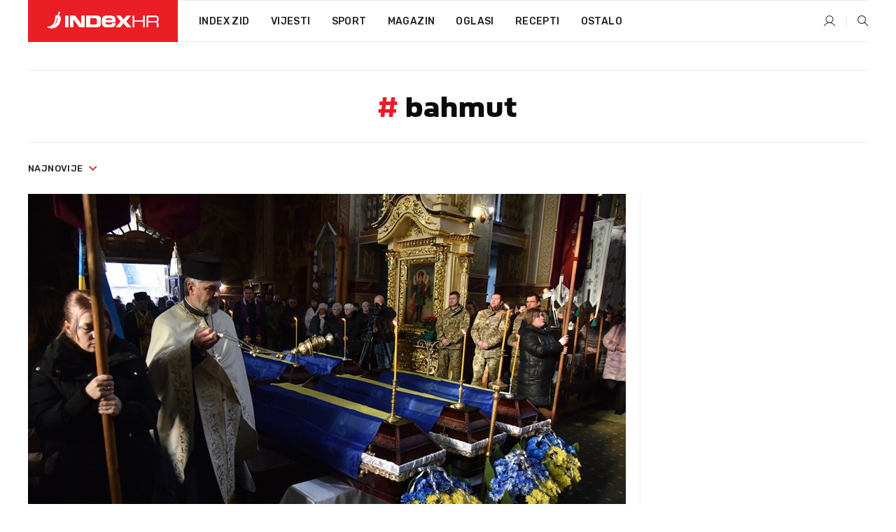

--- FILE ---
content_type: text/html; charset=utf-8
request_url: https://dev2.index.hr/tag/1112037/bahmut.aspx
body_size: 16105
content:


<!DOCTYPE html>
<html lang="hr">
<head>
    <!--detect slow internet connection-->
<script type="text/javascript">
    var IS_SLOW_INTERNET = false;
    var SLOW_INTERNET_THRESHOLD = 5000;//ms
    var slowLoadTimeout = window.setTimeout(function () {
        IS_SLOW_INTERNET = true;
    }, SLOW_INTERNET_THRESHOLD);

    window.addEventListener('load', function () {
        window.clearTimeout(slowLoadTimeout);
    }, false);
</script>

    <meta charset="utf-8" />
    <meta name="viewport" content="width=device-width,height=device-height, initial-scale=1.0">
    <title> bahmut - Najnovije i najčitanije vijesti - Index.hr</title>
    <!--todo: remove on production-->
    <meta name="description" content="">
    <meta property="fb:app_id" content="216060115209819">
    <meta name="robots" content="max-image-preview:large">
    <meta name="referrer" content="no-referrer-when-downgrade">

    <link rel="preload" href="//micro.rubiconproject.com/prebid/dynamic/26072.js" as="script" />
    <link rel="preload" href="https://pagead2.googlesyndication.com/tag/js/gpt.js" as="script" />

     <!--adblock detection-->
<script src="/Scripts/adblockDetect/ads.js"></script>
    

<script>
    window.constants = window.constants || {};
    window.constants.statsServiceHost = 'https://stats.index.hr';
    window.constants.socketsHost = 'https://dev-sockets.index.hr';
    window.constants.chatHost = 'https://dev3.index.hr';
    window.constants.interactiveHost = 'https://dev1.index.hr';
    window.constants.ssoAuthority = 'https://dev-sso.index.hr/';
</script>

    <link rel='preconnect' href='https://fonts.googleapis.com' crossorigin>
    <link href="https://fonts.googleapis.com/css2?family=Roboto+Slab:wght@400;500;700;800&family=Roboto:wght@300;400;500;700;900&family=Rubik:wght@300;400;500;600;700&family=EB+Garamond:wght@600;700;800" rel="preload" as="style">
    <link href="https://fonts.googleapis.com/css2?family=Roboto+Slab:wght@400;500;700;800&family=Roboto:wght@300;400;500;700;900&family=Rubik:wght@300;400;500;600;700&family=EB+Garamond:wght@600;700;800" rel="stylesheet">

    

        <link href="/Content/desktop-bundle.min.css?v=c452c297-9cd2-4b01-934a-ee182be7fcd4" rel="preload" as="style" />
        <link href="/Content/desktop-bundle.min.css?v=c452c297-9cd2-4b01-934a-ee182be7fcd4" rel="stylesheet" />

    <link href="/Scripts/desktop-bundle.min.js?v=c452c297-9cd2-4b01-934a-ee182be7fcd4" rel="preload" as="script" />
    <script src="/Scripts/desktop-bundle.min.js?v=c452c297-9cd2-4b01-934a-ee182be7fcd4"></script>

        <!--recover ads, if adblock detected-->
<!--adpushup recovery-->
<script data-cfasync="false" type="text/javascript">
    if (!accountService.UserHasPremium()) {
        (function (w, d) { var s = d.createElement('script'); s.src = '//delivery.adrecover.com/41144/adRecover.js'; s.type = 'text/javascript'; s.async = true; (d.getElementsByTagName('head')[0] || d.getElementsByTagName('body')[0]).appendChild(s); })(window, document);
    }
</script>


    <script>
        if (accountService.UserHasPremium()) {
            const style = document.createElement('style');
            style.textContent = `
                .js-slot-container,
                .js-slot-loader,
                .reserve-height {
                    display: none !important;
                }
            `;
            document.head.appendChild(style);
        }
    </script>

    
<script>
    !function (e, o, n, i) { if (!e) { e = e || {}, window.permutive = e, e.q = []; var t = function () { return ([1e7] + -1e3 + -4e3 + -8e3 + -1e11).replace(/[018]/g, function (e) { return (e ^ (window.crypto || window.msCrypto).getRandomValues(new Uint8Array(1))[0] & 15 >> e / 4).toString(16) }) }; e.config = i || {}, e.config.apiKey = o, e.config.workspaceId = n, e.config.environment = e.config.environment || "production", (window.crypto || window.msCrypto) && (e.config.viewId = t()); for (var g = ["addon", "identify", "track", "trigger", "query", "segment", "segments", "ready", "on", "once", "user", "consent"], r = 0; r < g.length; r++) { var w = g[r]; e[w] = function (o) { return function () { var n = Array.prototype.slice.call(arguments, 0); e.q.push({ functionName: o, arguments: n }) } }(w) } } }(window.permutive, "cd150efe-ff8f-4596-bfca-1c8765fae796", "b4d7f9ad-9746-4daa-b552-8205ef41f49d", { "consentRequired": true });
    window.googletag = window.googletag || {}, window.googletag.cmd = window.googletag.cmd || [], window.googletag.cmd.push(function () { if (0 === window.googletag.pubads().getTargeting("permutive").length) { var e = window.localStorage.getItem("_pdfps"); window.googletag.pubads().setTargeting("permutive", e ? JSON.parse(e) : []); var o = window.localStorage.getItem("permutive-id"); o && (window.googletag.pubads().setTargeting("puid", o), window.googletag.pubads().setTargeting("ptime", Date.now().toString())), window.permutive.config.viewId && window.googletag.pubads().setTargeting("prmtvvid", window.permutive.config.viewId), window.permutive.config.workspaceId && window.googletag.pubads().setTargeting("prmtvwid", window.permutive.config.workspaceId) } });
    
</script>
<script async src="https://b4d7f9ad-9746-4daa-b552-8205ef41f49d.edge.permutive.app/b4d7f9ad-9746-4daa-b552-8205ef41f49d-web.js"></script>


    

<script type="text/javascript" src="https://dev1.index.hr/js/embed/interactive.min.js"></script>
<script>
    var $inin = $inin || {};

    $inin.config = {
        log: false,
        enabled: false
    }

    var $ininque = $ininque || [];

    var userPPID = accountService.GetUserPPID();

    if (userPPID){
        $inin.setClientUserId(userPPID);
    }

    $inin.enable();
</script>

    <!-- Global site tag (gtag.js) - Google Analytics -->
<script type="didomi/javascript" async src="https://www.googletagmanager.com/gtag/js?id=G-5ZTNWH8GVX"></script>
<script>
    window.dataLayer = window.dataLayer || [];
    function gtag() { dataLayer.push(arguments); }
    gtag('js', new Date());

    gtag('config', 'G-5ZTNWH8GVX');
</script>

        <script src="https://freshatl.azurewebsites.net/js/fresh-atl.js" async></script>

    <script>
        var googletag = googletag || {};
        googletag.cmd = googletag.cmd || [];
    </script>

    

    

<script type="text/javascript">
    window.gdprAppliesGlobally = true; (function () {
        function a(e) {
            if (!window.frames[e]) {
                if (document.body && document.body.firstChild) { var t = document.body; var n = document.createElement("iframe"); n.style.display = "none"; n.name = e; n.title = e; t.insertBefore(n, t.firstChild) }
                else { setTimeout(function () { a(e) }, 5) }
            }
        } function e(n, r, o, c, s) {
            function e(e, t, n, a) { if (typeof n !== "function") { return } if (!window[r]) { window[r] = [] } var i = false; if (s) { i = s(e, t, n) } if (!i) { window[r].push({ command: e, parameter: t, callback: n, version: a }) } } e.stub = true; function t(a) {
                if (!window[n] || window[n].stub !== true) { return } if (!a.data) { return }
                var i = typeof a.data === "string"; var e; try { e = i ? JSON.parse(a.data) : a.data } catch (t) { return } if (e[o]) { var r = e[o]; window[n](r.command, r.parameter, function (e, t) { var n = {}; n[c] = { returnValue: e, success: t, callId: r.callId }; a.source.postMessage(i ? JSON.stringify(n) : n, "*") }, r.version) }
            }
            if (typeof window[n] !== "function") { window[n] = e; if (window.addEventListener) { window.addEventListener("message", t, false) } else { window.attachEvent("onmessage", t) } }
        } e("__tcfapi", "__tcfapiBuffer", "__tcfapiCall", "__tcfapiReturn"); a("__tcfapiLocator"); (function (e) {
            var t = document.createElement("script"); t.id = "spcloader"; t.type = "text/javascript"; t.async = true; t.src = "https://sdk.privacy-center.org/" + e + "/loader.js?target=" + document.location.hostname; t.charset = "utf-8"; var n = document.getElementsByTagName("script")[0]; n.parentNode.insertBefore(t, n)
        })("02757520-ed8b-4c54-8bfd-4a5f5548de98")
    })();</script>


<!--didomi-->
<!--end-->


    <script>
        googletag.cmd.push(function() {
                
    googletag.pubads().disableInitialLoad();
    googletag.pubads().setTargeting('rubrika', 'ostalo');
;
        });
    </script>

    
<script>
    var mainIndexDomainPath = "https://www.index.hr" + window.location.pathname;

    googletag.cmd.push(function () {
        googletag.pubads().disableInitialLoad();
        googletag.pubads().enableSingleRequest();
        googletag.pubads().collapseEmptyDivs(true);
        googletag.pubads().setTargeting('projekt', 'index');
        googletag.pubads().setTargeting('referer', '');
        googletag.pubads().setTargeting('hostname', 'dev2.index.hr');
        googletag.pubads().setTargeting('ar_1', 'false');
        googletag.pubads().setTargeting('ab_test', '');
        googletag.pubads().setTargeting('prebid', 'demand manager');

        if ('cookieDeprecationLabel' in navigator) {
            navigator.cookieDeprecationLabel.getValue().then((label) => {
                googletag.pubads().setTargeting('TPC', label);
            });
        }
        else {
            googletag.pubads().setTargeting('TPC', 'none');
        }

    });

    googleTagService.AddSlotRenderEndedListener();
</script>
    <script type='text/javascript' src='//static.criteo.net/js/ld/publishertag.js'></script>

    <meta property="og:title" content=" bahmut - Najnovije i naj&#x10D;itanije vijesti" />
    <meta property="og:description" content="" />
    <meta property="og:image" content="/Content/img/main-image.png" />
    <meta property="og:image:width" content="1200" />
    <meta property="og:image:height" content="630" />

    <meta name="twitter:card" content="summary_large_image">
    <meta name="twitter:site" content="@indexhr">
    <meta name="twitter:title" content=" bahmut - Najnovije i naj&#x10D;itanije vijesti">
    <meta name="twitter:description" content="">
    <meta name="twitter:image" content="/Content/img/main-image.png">

    <script type="application/ld&#x2B;json">
        {"@context":"https://schema.org","@type":"WebSite","name":"Index.hr","potentialAction":{"@type":"SearchAction","target":"https://www.index.hr/trazi.aspx?upit={search_term_string}","query-input":"required name=search_term_string"},"url":"https://www.index.hr/"}
    </script>
    <script type="application/ld&#x2B;json">
        {"@context":"https://schema.org","@type":"Organization","name":"Index.hr","sameAs":["https://www.facebook.com/index.hr/","https://twitter.com/indexhr","https://www.youtube.com/channel/UCUp6H4ko32XqnV_6MOPunBA"],"url":"https://www.index.hr/","logo":{"@type":"ImageObject","url":"https://www.index.hr/Content/img/logo/index_logo_112x112.png"}}
    </script>

    <!-- Meta Pixel Code -->
<script>
    !function (f, b, e, v, n, t, s) {
        if (f.fbq) return; n = f.fbq = function () {
            n.callMethod ?
                n.callMethod.apply(n, arguments) : n.queue.push(arguments)
        };
        if (!f._fbq) f._fbq = n; n.push = n; n.loaded = !0; n.version = '2.0';
        n.queue = []; t = b.createElement(e); t.async = !0;
        t.src = v; s = b.getElementsByTagName(e)[0];
        s.parentNode.insertBefore(t, s)
    }(window, document, 'script',
        'https://connect.facebook.net/en_US/fbevents.js');
    fbq('init', '1418122964915670');
    fbq('track', 'PageView');
</script>
<noscript>
    <img height="1" width="1" style="display:none"
         src="https://www.facebook.com/tr?id=1418122964915670&ev=PageView&noscript=1" />
</noscript>
<!-- End Meta Pixel Code -->


    <script src="https://apetite.index.hr/bundles/apetite.js"></script>
    <script>
        var apetite = new AnalyticsPetite({ host: 'https://apetite.index.hr' });
        
        apetite.collect();
    </script>

    
    <link rel="canonical" href="https://dev2.index.hr/tag/1112037/bahmut.aspx">
    <link rel="alternate" href="https://dev2.index.hr/mobile/tag/1112037/bahmut.aspx">

    <script type="application/ld&#x2B;json">
        {"@context":"https://schema.org","@type":"WebPage","name":" bahmut - Najnovije i najčitanije vijesti","url":"https://www.index.hr/","publisher":{"@type":"Organization","name":"Index.hr","sameAs":["https://www.facebook.com/index.hr/","https://twitter.com/indexhr","https://www.youtube.com/channel/UCUp6H4ko32XqnV_6MOPunBA"],"url":"https://www.index.hr/","logo":{"@type":"ImageObject","url":"https://www.index.hr/Content/img/logo/index_logo_112x112.png"}}}
    </script>
    <script type="application/ld&#x2B;json">
        {"@context":"https://schema.org","@type":"ItemList","description":" bahmut","url":"https://www.index.hr/tag/1112037/bahmut.aspx","itemListElement":[{"@type":"ListItem","name":"Ratni reporter: U Pokrovsku sam shvatio da je ovo potpuno drugi rat","image":"https://ip.index.hr/remote/bucket.index.hr/b/index/7565af96-ddf4-43f1-ac74-3dbcf37469b5.jpg","url":"https://www.index.hr/vijesti/clanak/ratni-reporter-u-pokrovsku-sam-shvatio-da-je-ovo-potpuno-drugi-rat/2729776.aspx","position":1},{"@type":"ListItem","name":"Svađa generala dovela je do poraza od kojeg se Ukrajina nikad neće oporaviti","image":"https://ip.index.hr/remote/bucket.index.hr/b/index/d56a5452-aa88-4015-9c96-bbdc4274d68c.jpg","url":"https://www.index.hr/vijesti/clanak/svadja-generala-dovela-je-do-poraza-od-kojeg-se-ukrajina-nikad-nece-oporaviti/2661866.aspx","position":2},{"@type":"ListItem","name":"Rusi su prije više od godinu dana osvojili Bahmut. Pogledajte kako sada izgleda","image":"https://ip.index.hr/remote/bucket.index.hr/b/index/9adea98b-7e41-433e-81ba-71b07ba668da.jpg","url":"https://www.index.hr/vijesti/clanak/rusi-su-prije-vise-od-godinu-dana-osvojili-bahmut-pogledajte-kako-sada-izgleda/2581443.aspx","position":3},{"@type":"ListItem","name":"VIDEO Ukrajinci: Zarobili smo zapovjednika ruskog dobrovoljačkog bataljuna","image":"https://ip.index.hr/remote/bucket.index.hr/b/index/81433612-453b-4320-a1c1-779d086b43ff.jpg","url":"https://www.index.hr/vijesti/clanak/video-ukrajinci-zarobili-smo-zapovjednika-ruskog-dobrovoljackog-bataljuna/2502541.aspx","position":4},{"@type":"ListItem","name":"AP objavio potresnu reportažu o brigadi koja ratuje kod Bahmuta: \"Prošao sam pakao\"","image":"https://ip.index.hr/remote/bucket.index.hr/b/index/ce907290-60e0-4b6f-9235-5bfbc2ab163c.jpg","url":"https://www.index.hr/vijesti/clanak/ap-objavio-potresnu-reportazu-o-brigadi-koja-ratuje-kod-bahmuta-prosao-sam-pakao/2497270.aspx","position":5},{"@type":"ListItem","name":"Ubijen zapovjednik ruske elitne brigade? Igrao je ključnu ulogu u opsadi Mariupolja","image":"https://ip.index.hr/remote/bucket.index.hr/b/index/43126f00-b265-406d-a2fa-a3ea863e7146.png","url":"https://www.index.hr/vijesti/clanak/ubijen-zapovjednik-ruske-elitne-brigade-igrao-je-kljucnu-ulogu-u-opsadi-mariupolja/2496403.aspx","position":6},{"@type":"ListItem","name":"Zovu ih Duhovima Bahmuta: \"Sam sam ubio 76 Rusa\"","image":"https://ip.index.hr/remote/bucket.index.hr/b/index/e499531f-8872-4678-98f8-031e30e4853c.jpg","url":"https://www.index.hr/vijesti/clanak/zovu-ih-duhovima-bahmuta-sam-sam-ubio-76-rusa/2483863.aspx","position":7},{"@type":"ListItem","name":"Ruskinja: Tijelo mog sina su ostavili na bojišnici da ne bi morali platiti odštetu","image":"https://ip.index.hr/remote/bucket.index.hr/b/index/33e7e8e1-9003-4c7f-acef-7ce6b5cd0341.jpg","url":"https://www.index.hr/vijesti/clanak/ruskinja-tijelo-mog-sina-su-ostavili-na-bojisnici-da-ne-bi-morali-platiti-odstetu/2482822.aspx","position":8},{"@type":"ListItem","name":"Prvo je obranio Kijev, a onda potjerao Ruse iz Harkiva. Ovo je mozak protuofenzive","image":"https://ip.index.hr/remote/bucket.index.hr/b/index/c25af7c3-c6b5-4038-956f-538df8e745ce.jpg","url":"https://www.index.hr/vijesti/clanak/prvo-je-obranio-kijev-a-onda-potjerao-ruse-iz-harkiva-ovo-je-mozak-protuofenzive/2480381.aspx","position":9},{"@type":"ListItem","name":"Ukrajinci su se nadali kilometarskom proboju, a sada slave svaki osvojeni metar","image":"https://ip.index.hr/remote/bucket.index.hr/b/index/1e8d5349-5bbd-4e87-83d7-d905a163a8c1.jpg","url":"https://www.index.hr/vijesti/clanak/ukrajinci-su-se-nadali-kilometarskom-proboju-a-sada-slave-svaki-osvojeni-metar/2479862.aspx","position":10},{"@type":"ListItem","name":"Irac koji se borio u Ukrajini: To je klanje. Mrtvi ljudi su posvuda","image":"https://ip.index.hr/remote/bucket.index.hr/b/index/4caa0188-196c-41f0-9b29-8fee3b00f1ba.jpg","url":"https://www.index.hr/vijesti/clanak/irac-koji-se-borio-u-ukrajini-to-je-klanje-mrtvi-ljudi-su-posvuda/2479130.aspx","position":11},{"@type":"ListItem","name":"Ukrajina: Rusi su upali u zamku u Bahmutu","image":"https://ip.index.hr/remote/bucket.index.hr/b/index/6bbf4c88-5f02-4c62-a42a-e8d78b7b71a4.jpg","url":"https://www.index.hr/vijesti/clanak/ukrajina-rusi-su-upali-u-zamku-u-bahmutu/2478494.aspx","position":12}]}
    </script>

</head>
<body>
    <script>
    window.fbAsyncInit = function () {
        FB.init({
            appId: '216060115209819',
            xfbml: true,
            version: 'v19.0'
        });
    };
</script>
<script async defer crossorigin="anonymous" src="https://connect.facebook.net/hr_HR/sdk.js"></script>
    <!--OpenX-->
<iframe src="//u.openx.net/w/1.0/pd?ph=&cb=d5c62eb5-e1ce-447f-8a89-3f0914e21649&gdpr=1&gdpr_consent=2" style="display:none;width:0;height:0;border:0; border:none;"></iframe>

        




    <div class="main-container no-padding main-content-bg">


<div class="google-billboard-top">
    <!-- /21703950087/DB1 -->
    <div id='DB1' class="js-slot-container" data-css-class="google-box margin-bottom-40">
        <script>
            googletag.cmd.push(function () {
                googletag.defineSlot('/21703950087/DB1', [[970, 250], [970, 500], [970, 90], [728, 90], [800, 250], [1, 1]], 'DB1').addService(googletag.pubads());

                googletag.display('DB1');
            });
        </script>
    </div>
</div>
    </div>

    


<header class="main-menu-container">
    <div class="float-menu no-height" style="" menu-fix-top>
        <div class="main-container no-height clearfix">
            <div class="main-menu no-height">
                    <h1 class="js-logo logo main-gradient-bg">
                        <img class="main" src="/Content/img/logo/index_main.svg" alt="index.hr" />
                        <img class="small" src="/Content/img/logo/paprika_logo.svg" alt="index.hr" />
                        <a class="homepage-link" href="/" title="index.hr"> </a>
                    </h1>
                <nav class="menu-holder clearfix" aria-label="Glavna navigacija">
                    <ul>
                        <li>
                            <a class="main-text-hover no-drop" href="/zid"> Index Zid</a>
                        </li>

                        <li>
                            <a class="vijesti-text-hover" href="/vijesti">
                                Vijesti
                            </a>
                        </li>
                        <li>
                            <a class="sport-text-hover" href="/sport">
                                Sport
                            </a>
                        </li>
                        <li class="menu-drop">
                            <span class="expandable magazin-text-hover">Magazin</span>
                            <ul class="dropdown-content display-none">
                                <li class="magazin-bg-hover">
                                    <a href="/magazin">
                                        Magazin
                                    </a>
                                </li>
                                <li class="shopping-bg-gradient-hover">
                                    <a href="/shopping">
                                        Shopping
                                    </a>
                                </li>
                                <li class="ljubimci-bg-hover">
                                    <a href="/ljubimci">
                                        Ljubimci
                                    </a>
                                </li>
                                <li class="food-bg-hover">
                                    <a href="/food">
                                        Food
                                    </a>
                                </li>
                                <li class="mame-bg-hover">
                                    <a href="/mame">
                                        Mame
                                    </a>
                                </li>
                                <li class="auto-bg-gradient-hover">
                                    <a href="/auto">
                                        Auto
                                    </a>
                                </li>
                                <li class="fit-bg-hover">
                                    <a href="/fit">
                                        Fit
                                    </a>
                                </li>
                                <li class="chill-bg-hover">
                                    <a href="/chill">
                                        Chill
                                    </a>
                                </li>
                                <li class="horoskop-bg-hover">
                                    <a href="/horoskop">
                                        Horoskop
                                    </a>
                                </li>
                            </ul>
                        </li>
                        <li>
                            <a class="oglasi-text-hover" href="https://www.index.hr/oglasi">
                                Oglasi
                            </a>
                        </li>
                        <li>
                            <a class="recepti-text-hover" href="https://recepti.index.hr">
                                Recepti
                            </a>
                        </li>
                        <li class="menu-drop">
                            <span class="expandable">Ostalo</span>
                            <ul class="dropdown-content ostalo display-none">
                                <li class="main-bg-hover">
                                    <a href="https://jobs.index.hr/">
                                        Zaposli se na Indexu
                                    </a>
                                </li>
                                <li class="lajkhr-bg-hover">
                                    <a href="https://www.index.hr/lajk/">
                                        Lajk.hr
                                    </a>
                                </li>
                                <li class="vjezbe-bg-hover">
                                    <a href="https://vjezbe.index.hr">
                                        Vježbe
                                    </a>
                                </li>
                                <li class="main-bg-hover">
                                    <a href="/info/tecaj">
                                        Tečaj
                                    </a>
                                </li>
                                <li class="main-bg-hover">
                                    <a href="/info/tv">
                                        TV program
                                    </a>
                                </li>
                                <li class="main-bg-hover">
                                    <a href="/info/kino">
                                        Kino
                                    </a>
                                </li>
                                <li class="main-bg-hover">
                                    <a href="/info/vrijeme">
                                        Vrijeme
                                    </a>
                                </li>
                                <li class="kalendar-bg-hover">
                                    <a href="/kalendar">
                                        Kalendar
                                    </a>
                                </li>
                            </ul>
                        </li>
                    </ul>
                    <ul class="right-part">
                        <li id="login-menu" class="menu-drop">
                            


<div id="menu-login"
     v-scope
     v-cloak
     @mounted="onLoad">
    <div v-if="userInfo !== null && userInfo.IsLoggedIn === true">
        <div class="user-menu expandable no-padding">
            <div v-if="userInfo.ProfileImage === null" class="initials-holder separator center-aligner">
                <div class="initials center-aligner">
                    {{userInfo.Initials}}
                </div>
                <div class="user-firstname">
                    {{userInfo.FirstName}}
                </div>
            </div>

            <div v-if="userInfo.ProfileImage !== null" class="avatar separator center-aligner">
                <img :src="'https://ip.index.hr/remote/bucket.index.hr/b/index/' + userInfo.ProfileImage + '?width=20&height=20&mode=crop'" />
                <div class="user-firstname">
                    {{userInfo.FirstName}}
                </div>
            </div>
        </div>
        <ul class="dropdown-content display-none">
            <li class="main-bg-hover">
                <a href="/profil">Moj profil</a>
            </li>
            <li class="main-bg-hover">
                <a :href="'https://dev-sso.index.hr/' + 'account/dashboard?redirect_hint=' + 'https%3A%2F%2Fdev2.index.hr%2Ftag%2F1112037%2Fbahmut.aspx'">Upravljanje računom</a>
            </li>
            <li class="main-bg-hover">
                <a @click="logout">Odjavite se</a>
            </li>
        </ul>
    </div>

    <div v-if="userInfo === null || userInfo.IsLoggedIn === false" @click="login" class="user-menu no-padding">
        <div class="login-btn separator">
            <i class="index-user-alt"></i>
        </div>
    </div>
</div>

<script>
    PetiteVue.createApp({
        userInfo: {},
        onLoad() {
            var self = this;

            var userInfoCookie = accountService.GetUserInfo();

            var userHasPremium = accountService.UserHasPremium();
            googleEventService.CreateCustomEventGA4("user_data", "has_premium", userHasPremium);

            if (userInfoCookie != null) {
                if (userInfoCookie.HasPremium === undefined) {
                    accountService.DeleteMetaCookie();

                    accountService.CreateMetaCookie()
                    .then(function (response) {
                        self.userInfo = accountService.GetUserInfo();
                    });
                }
                else if (userInfoCookie.IsLoggedIn === true) {
                    userApiService.getPremiumStatus()
                    .then(function (response) {
                        if (response.data.HasPremium != userInfoCookie.HasPremium) {
                            accountService.DeleteMetaCookie();

                            accountService.CreateMetaCookie()
                            .then(function (response) {
                                self.userInfo = accountService.GetUserInfo();
                            });
                        }
                    });
                }
                else {
                    self.userInfo = accountService.GetUserInfo();
                }
            }
            else {
                accountService.CreateMetaCookie()
                .then(function (response) {
                    self.userInfo = accountService.GetUserInfo();
                });
            }
        },
        login() {
            globalDirectives.ShowLoginPopup()
        },
        logout() {
            accountService.Logout('/profil/odjava')
        }
    }).mount("#menu-login");
</script>

                        </li>
                        <li>
                            <a href="/trazi.aspx" class="menu-icon btn-open-search"><i class="index-magnifier"></i></a>
                        </li>
                    </ul>
                </nav>
            </div>
        </div>
    </div>

</header>


        <div class="dfp-left-column">
            

<!-- /21703950087/D_sky_L -->
<div id='D_sky_L' class="js-slot-container" data-css-class="google-box">
    <script>
        googletag.cmd.push(function () {
            googletag.defineSlot('/21703950087/D_sky_L', [[300, 600], [160, 600]], 'D_sky_L').addService(googletag.pubads());
            googletag.display('D_sky_L');
        });
    </script>
</div>
        </div>

    <main>
        





    


<div class="js-slot-container" data-has-close-btn="true">
    <div class="js-slot-close-btn dfp-close-btn dfp-close-btn-fixed display-none">
        <div class="close-btn-creative">
            <i class="index-close"></i>
        </div>
    </div>

    <!-- /21703950087/D_sticky -->
    <div id='D_sticky' class="js-slot-holder" data-css-class="google-box bottom-sticky">
        <script>
            googletag.cmd.push(function () {
                googletag.defineSlot('/21703950087/D_sticky_all', [[1200, 150], [728, 90], [970, 250], [970, 90], [1, 1]], 'D_sticky').addService(googletag.pubads());

                googletag.display('D_sticky');
            });
        </script>
    </div>
</div>



<div class="tag-container">
    <div class="tag-holder main-container main-content-bg">
        

<div class="tag-description">

    <h2><span class="main-text">#</span> bahmut</h2>
</div>

        <div class="drop-down-filter">
            <div class="timeline btn-group">
                <a href="#" class="dropdown-toggle" data-toggle="dropdown" aria-haspopup="true" aria-expanded="false">
                    najnovije <i class="index-arrow-down main-text"></i>
                </a>
                <ul class="dropdown-menu">
                    <li class="main-bg-hover" data-orderby="latest">najnovije</li>
                    <li class="main-bg-hover" data-orderby="most_read">najčitanije</li>
                </ul>
            </div>
        </div>
        <div class="flex">
            <div class="left-part">
                <div class="articles-container">
                    

    <div class="first-news-holder vertical">
        <a class="vijesti-text-hover scale-img-hover" href="/vijesti/clanak/video-pokopani-ukrajinski-vojnici-ne-zna-se-tko-su/2741334.aspx">
            <div class="img-holder">
                <img class="main-img" src="https://ip.index.hr/remote/bucket.index.hr/b/index/26f8ca11-4417-43fe-b4be-334d6c0442ae.jpg?width=854&height=443&mode=crop&anchor=topcenter&scale=both" alt="VIDEO Pokopani ukrajinski vojnici, ne zna se tko su" />
            </div>
            <div class="content-holder">
                <h2 class="title"><span class='title-parsed-text'>VIDEO</span>  Pokopani ukrajinski vojnici, ne zna se tko su</h2>
                <p class="summary">U ZAPADNOUKRAJINSKOM gradu Ivano-Frankivsku, blizu Lavova, danas je odr&#x17E;an sprovod za nekoliko neidentificiranih vojnika poginulih u teku&#x107;em sukobu, priop&#x107;ile su lokalne vlasti.</p>
                <div class="publish-date">16.12.2025.</div>
            </div>
        </a>
    </div>


                    


    

<div class="grid-items-list">
        <div class="grid-item ">
            <a class="vijesti-text-hover scale-img-hover" href="/vijesti/clanak/ratni-reporter-u-pokrovsku-sam-shvatio-da-je-ovo-potpuno-drugi-rat/2729776.aspx">
                <div class="img-holder">
                    <img class="img-responsive" alt="Ratni reporter: U Pokrovsku sam shvatio da je ovo potpuno drugi rat" loading="lazy" src="https://ip.index.hr/remote/bucket.index.hr/b/index/7565af96-ddf4-43f1-ac74-3dbcf37469b5.jpg?width=250&height=134&mode=crop&anchor=topcenter&scale=both" />
                </div>
                <div class="content">
                    <h3 class="title">Ratni reporter: U Pokrovsku sam shvatio da je ovo potpuno drugi rat</h3>
                    <span class="summary">KAKO se rat u Ukrajini pribli&#x17E;ava &#x10D;etvrtoj godini, ukrajinski knji&#x17E;evnik i ratni reporter Mirozlav Lajuk sve se vi&#x161;e posve&#x107;uje izvje&#x161;tavanju s boji&#x161;nice. Putovao je od Bahmuta do Pokrovska i Hersona, bilje&#x17E;e&#x107;i rat i &#x17E;ivote ljudi koji u njemu poku&#x161;avaju opstati.</span>
                    <div class="publish-date">12.11.2025.</div>
                </div>
            </a>
        </div>
        <div class="grid-item ">
            <a class="vijesti-text-hover scale-img-hover" href="/vijesti/clanak/svadja-generala-dovela-je-do-poraza-od-kojeg-se-ukrajina-nikad-nece-oporaviti/2661866.aspx">
                <div class="img-holder">
                    <img class="img-responsive" alt="Sva&#x111;a generala dovela je do poraza od kojeg se Ukrajina nikad ne&#x107;e oporaviti" loading="lazy" src="https://ip.index.hr/remote/bucket.index.hr/b/index/d56a5452-aa88-4015-9c96-bbdc4274d68c.jpg?width=250&height=134&mode=crop&anchor=topcenter&scale=both" />
                </div>
                <div class="content">
                    <h3 class="title">Svađa generala dovela je do poraza od kojeg se Ukrajina nikad neće oporaviti</h3>
                    <span class="summary">THE NEW York Times je nedavno objavio &#x10D;lanak Tajna povijest vojnog sukoba u Ukrajini, u kojem daje pregled planiranja i provedbe vojnih operacija Ukrajine u ratu s Rusijom.</span>
                    <div class="publish-date">16.4.2025.</div>
                </div>
            </a>
        </div>
        <div class="grid-item ">
            <a class="vijesti-text-hover scale-img-hover" href="/vijesti/clanak/rusi-su-prije-vise-od-godinu-dana-osvojili-bahmut-pogledajte-kako-sada-izgleda/2581443.aspx">
                <div class="img-holder">
                    <img class="img-responsive" alt="Rusi su prije vi&#x161;e od godinu dana osvojili Bahmut. Pogledajte kako sada izgleda" loading="lazy" src="https://ip.index.hr/remote/bucket.index.hr/b/index/9adea98b-7e41-433e-81ba-71b07ba668da.jpg?width=250&height=134&mode=crop&anchor=topcenter&scale=both" />
                </div>
                <div class="content">
                    <h3 class="title">Rusi su prije više od godinu dana osvojili Bahmut. Pogledajte kako sada izgleda</h3>
                    <span class="summary">BITKA za Bahmut u ukrajinskoj regiji Donjeck bila je najkrvavija bitka u dvoipolgodi&#x161;njoj ruskoj agresiji na Ukrajinu, a zavr&#x161;ila je pro&#x161;le godine u svibnju ruskom okupacijom.</span>
                    <div class="publish-date">11.7.2024.</div>
                </div>
            </a>
        </div>
        <div class="grid-item ">
            <a class="vijesti-text-hover scale-img-hover" href="/vijesti/clanak/video-ukrajinci-zarobili-smo-zapovjednika-ruskog-dobrovoljackog-bataljuna/2502541.aspx">
                <div class="img-holder">
                    <img class="img-responsive" alt="VIDEO Ukrajinci: Zarobili smo zapovjednika ruskog dobrovolja&#x10D;kog bataljuna" loading="lazy" src="https://ip.index.hr/remote/bucket.index.hr/b/index/81433612-453b-4320-a1c1-779d086b43ff.jpg?width=250&height=134&mode=crop&anchor=topcenter&scale=both" />
                </div>
                <div class="content">
                    <h3 class="title"><span class='title-parsed-text'>VIDEO</span>  Ukrajinci: Zarobili smo zapovjednika ruskog dobrovoljačkog bataljuna</h3>
                    <span class="summary">UKRAJINSKA tre&#x107;a zasebna juri&#x161;na brigada priop&#x107;ila je kako su njeni pripadnici zarobili zapovjednika ruskog dobrovolja&#x10D;kog bataljuna Alga na boji&#x161;tu kod Bahmuta.</span>
                    <div class="publish-date">10.10.2023.</div>
                </div>
            </a>
        </div>
        <div class="grid-item ">
            <a class="vijesti-text-hover scale-img-hover" href="/vijesti/clanak/ap-objavio-potresnu-reportazu-o-brigadi-koja-ratuje-kod-bahmuta-prosao-sam-pakao/2497270.aspx">
                <div class="img-holder">
                    <img class="img-responsive" alt="AP objavio potresnu reporta&#x17E;u o brigadi koja ratuje kod Bahmuta: &quot;Pro&#x161;ao sam pakao&quot;" loading="lazy" src="https://ip.index.hr/remote/bucket.index.hr/b/index/ce907290-60e0-4b6f-9235-5bfbc2ab163c.jpg?width=250&height=134&mode=crop&anchor=topcenter&scale=both" />
                </div>
                <div class="content">
                    <h3 class="title">AP objavio potresnu reportažu o brigadi koja ratuje kod Bahmuta: "Prošao sam pakao"</h3>
                    <span class="summary">ASSOCIATED Press objavio je potresnu reporta&#x17E;u o vojnicima 3. juri&#x161;ne brigade, pred kojom je te&#x161;ko zamisliv zadatak.</span>
                    <div class="publish-date">21.9.2023.</div>
                </div>
            </a>
        </div>
        <div class="grid-item ">
            <a class="vijesti-text-hover scale-img-hover" href="/vijesti/clanak/ubijen-zapovjednik-ruske-elitne-brigade-igrao-je-kljucnu-ulogu-u-opsadi-mariupolja/2496403.aspx">
                <div class="img-holder">
                    <img class="img-responsive" alt="Ubijen zapovjednik ruske elitne brigade? Igrao je klju&#x10D;nu ulogu u opsadi Mariupolja" loading="lazy" src="https://ip.index.hr/remote/bucket.index.hr/b/index/43126f00-b265-406d-a2fa-a3ea863e7146.png?width=250&height=134&mode=crop&anchor=topcenter&scale=both" />
                </div>
                <div class="content">
                    <h3 class="title">Ubijen zapovjednik ruske elitne brigade? Igrao je ključnu ulogu u opsadi Mariupolja</h3>
                    <span class="summary">PUKOVNIK Andrej Kondra&#x161;kin, zapovjednik ruske elitne zra&#x10D;no-juri&#x161;ne brigade, navodno je ubijen u Ukrajini.</span>
                    <div class="publish-date">18.9.2023.</div>
                </div>
            </a>
        </div>
</div>
            

<div class="js-slot-container" data-css-class="ad-container dfp-container">
    <div class="flex no-margin double">
        <!-- /21703950087/D_Tag_L1 -->
        <div id='D_Tag_L1'></div>
        <script>
            googletag.cmd.push(function () {
                var D_Tag_L1 = googletag.defineSlot('/21703950087/D_Tag_L1', [[300, 250], [1, 1]], 'D_Tag_L1').addService(googletag.pubads());

                googletag.display('D_Tag_L1');
            });
        </script>

        <!-- /21703950087/D_Tag_R1 -->
        <div id='D_Tag_R1'></div>
        <script>
            googletag.cmd.push(function () {
                var D_Tag_R1 = googletag.defineSlot('/21703950087/D_Tag_R1', [[300, 250], [1, 1]], 'D_Tag_R1').addService(googletag.pubads());

                googletag.display('D_Tag_R1');
            });
        </script>
    </div>
</div>
    

<div class="grid-items-list">
        <div class="grid-item ">
            <a class="vijesti-text-hover scale-img-hover" href="/vijesti/clanak/zovu-ih-duhovima-bahmuta-sam-sam-ubio-76-rusa/2483863.aspx">
                <div class="img-holder">
                    <img class="img-responsive" alt="Zovu ih Duhovima Bahmuta: &quot;Sam sam ubio 76 Rusa&quot;" loading="lazy" src="https://ip.index.hr/remote/bucket.index.hr/b/index/e499531f-8872-4678-98f8-031e30e4853c.jpg?width=250&height=134&mode=crop&anchor=topcenter&scale=both" />
                </div>
                <div class="content">
                    <h3 class="title">Zovu ih Duhovima Bahmuta: "Sam sam ubio 76 Rusa"</h3>
                    <span class="summary">UKRAJINSKE snage poku&#x161;avaju ponovno zauzeti grad Bahmut na istoku zemlje.</span>
                    <div class="publish-date">31.7.2023.</div>
                </div>
            </a>
        </div>
        <div class="grid-item ">
            <a class="vijesti-text-hover scale-img-hover" href="/vijesti/clanak/ruskinja-tijelo-mog-sina-su-ostavili-na-bojisnici-da-ne-bi-morali-platiti-odstetu/2482822.aspx">
                <div class="img-holder">
                    <img class="img-responsive" alt="Ruskinja: Tijelo mog sina su ostavili na boji&#x161;nici da ne bi morali platiti od&#x161;tetu" loading="lazy" src="https://ip.index.hr/remote/bucket.index.hr/b/index/33e7e8e1-9003-4c7f-acef-7ce6b5cd0341.jpg?width=250&height=134&mode=crop&anchor=topcenter&scale=both" />
                </div>
                <div class="content">
                    <h3 class="title">Ruskinja: Tijelo mog sina su ostavili na bojišnici da ne bi morali platiti odštetu</h3>
                    <span class="summary">NOVINARI Radija Slobodna Europa razgovarali su s Polinom &#x10C;erkasovom, majkom poginulog ruskog vojnika Mihaila &#x10C;erkasova.</span>
                    <div class="publish-date">26.7.2023.</div>
                </div>
            </a>
        </div>
        <div class="grid-item ">
            <a class="vijesti-text-hover scale-img-hover" href="/vijesti/clanak/prvo-je-obranio-kijev-a-onda-potjerao-ruse-iz-harkiva-ovo-je-mozak-protuofenzive/2480381.aspx">
                <div class="img-holder">
                    <img class="img-responsive" alt="Prvo je obranio Kijev, a onda potjerao Ruse iz Harkiva. Ovo je mozak protuofenzive" loading="lazy" src="https://ip.index.hr/remote/bucket.index.hr/b/index/c25af7c3-c6b5-4038-956f-538df8e745ce.jpg?width=250&height=134&mode=crop&anchor=topcenter&scale=both" />
                </div>
                <div class="content">
                    <h3 class="title">Prvo je obranio Kijev, a onda potjerao Ruse iz Harkiva. Ovo je mozak protuofenzive</h3>
                    <span class="summary">AKO PRETRA&#x17D;UJETE generala Oleksandra Sirskog na internetu, opisat &#x107;e ga kao &quot;najuspje&#x161;nijeg generala 21. stolje&#x107;a do sada&quot;.</span>
                    <div class="publish-date">18.7.2023.</div>
                </div>
            </a>
        </div>
        <div class="grid-item ">
            <a class="vijesti-text-hover scale-img-hover" href="/vijesti/clanak/ukrajinci-su-se-nadali-kilometarskom-proboju-a-sada-slave-svaki-osvojeni-metar/2479862.aspx">
                <div class="img-holder">
                    <img class="img-responsive" alt="Ukrajinci su se nadali kilometarskom proboju, a sada slave svaki osvojeni metar" loading="lazy" src="https://ip.index.hr/remote/bucket.index.hr/b/index/1e8d5349-5bbd-4e87-83d7-d905a163a8c1.jpg?width=250&height=134&mode=crop&anchor=topcenter&scale=both" />
                </div>
                <div class="content">
                    <h3 class="title">Ukrajinci su se nadali kilometarskom proboju, a sada slave svaki osvojeni metar</h3>
                    <span class="summary">UKRAJINA se nadala iskoristiti pritisak kako bi protjerala zna&#x10D;ajnu koli&#x10D;inu ruskih snaga s ukrajinskog tla i preokrenula tijek rata, ali sve je o&#x10D;itije da stvari ne idu prema planu.</span>
                    <div class="publish-date">15.7.2023.</div>
                </div>
            </a>
        </div>
        <div class="grid-item ">
            <a class="vijesti-text-hover scale-img-hover" href="/vijesti/clanak/irac-koji-se-borio-u-ukrajini-to-je-klanje-mrtvi-ljudi-su-posvuda/2479130.aspx">
                <div class="img-holder">
                    <img class="img-responsive" alt="Irac koji se borio u Ukrajini: To je klanje. Mrtvi ljudi su posvuda" loading="lazy" src="https://ip.index.hr/remote/bucket.index.hr/b/index/4caa0188-196c-41f0-9b29-8fee3b00f1ba.jpg?width=250&height=134&mode=crop&anchor=topcenter&scale=both" />
                </div>
                <div class="content">
                    <h3 class="title">Irac koji se borio u Ukrajini: To je klanje. Mrtvi ljudi su posvuda</h3>
                    <span class="summary">SKY NEWS je intervjuirao dva strana dragovoljca koja su se borila u ukrajinskoj vojsci tijekom posljednjih 17 mjeseci.</span>
                    <div class="publish-date">12.7.2023.</div>
                </div>
            </a>
        </div>
        <div class="grid-item ">
            <a class="vijesti-text-hover scale-img-hover" href="/vijesti/clanak/ukrajina-rusi-su-upali-u-zamku-u-bahmutu/2478494.aspx">
                <div class="img-holder">
                    <img class="img-responsive" alt="Ukrajina: Rusi su upali u zamku u Bahmutu" loading="lazy" src="https://ip.index.hr/remote/bucket.index.hr/b/index/6bbf4c88-5f02-4c62-a42a-e8d78b7b71a4.jpg?width=250&height=134&mode=crop&anchor=topcenter&scale=both" />
                </div>
                <div class="content">
                    <h3 class="title">Ukrajina: Rusi su upali u zamku u Bahmutu</h3>
                    <span class="summary">UKRAJINA ka&#x17E;e da su njezine snage uhvatile ruske vojnike u zamku u razorenom isto&#x10D;nom gradu Bahmutu.</span>
                    <div class="publish-date">11.7.2023.</div>
                </div>
            </a>
        </div>
</div>
            

<div class="js-slot-container" data-css-class="ad-container dfp-container">
    <div class="flex no-margin double">
        <!-- /21703950087/D_Tag_L_Plus -->
        <div id='D_Tag_L_Plus-0_2'></div>

        <!-- /21703950087/D_Tag_R_Plus -->
        <div id='D_Tag_R_Plus-0_2'></div>
    </div>
</div>

                </div>

                    <div class="btn-read-more" data-offset="13" data-take="12" data-total="224" data-url="/tag/load-more-tag-news?tagId=1112037&amp;orderby=latest">
                        <div class="read-more-text">PRIKAŽI JOŠ VIJESTI<i class="index-arrow-down main-text"></i></div>
                    </div>
            </div>
            <div class="right-part">
                    <div class="sticky">
                        <!-- /21703950087/DTag1 -->
<div id='DTag1'>
    <script>
        googletag.cmd.push(function () {
            var DTag1 = googletag.defineSlot('/21703950087/DTag1', [[300, 250], [300, 600], [1, 1]], 'DTag1').addService(googletag.pubads());

            googletag.display('DTag1');
        });
    </script>
</div>
                    </div>
            </div>
        </div>
    </div>
</div>




    </main>

        <div class="dfp-right-column">
            

<!-- /21703950087/D_sky_R -->
<div id='D_sky_R' class="js-slot-container" data-css-class="google-box">
    <script>
        googletag.cmd.push(function () {
            googletag.defineSlot('/21703950087/D_sky_R', [[300, 600], [160, 600]], 'D_sky_R').addService(googletag.pubads());
            googletag.display('D_sky_R');
        });
    </script>
</div>
        </div>

    


<div class="popup-overlay-container js-login-popup display-none">
    <div class="popup-holder login-popup-holder">
        <div class="btn-close-popup" close-popup>
            <i class="index-close"></i>
        </div>

        <div class="main-title">
            Prijavite se
        </div>

        <div class="login-section">
            <div class="section-label">
                Brza prijava
            </div>
            <div class="section-desc">
                (traje par sekundi)
            </div>
            <div class="login-social-holder flex">
                <a class="social-btn fb flex" onclick="accountService.Login('/profil/prijava?auth_action=login-facebook&amp;redirectUrl=https%3A%2F%2Fdev2.index.hr%2Ftag%2F1112037%2Fbahmut.aspx')">
                    <img src="/Content/img/login/fb.svg" /> Facebook
                </a>
                <a class="social-btn google flex" onclick="accountService.Login('/profil/prijava?auth_action=login-google&amp;redirectUrl=https%3A%2F%2Fdev2.index.hr%2Ftag%2F1112037%2Fbahmut.aspx')">
                    <img src="/Content/img/login/google.svg" /> Google
                </a>
            </div>
        </div>

        <div class="login-section">
            <div class="section-label">Prijava emailom</div>
            <form class="login-form" action="/profil/prijava?redirectUrl=https%3A%2F%2Fdev2.index.hr%2Ftag%2F1112037%2Fbahmut.aspx" method="post" onsubmit="accountService.OnLoginFormSubmit()">

                <div class="input-holder">
                    <i class="index-mail3"></i>
                    <input type="email" class="input-field" required name="login_hint" placeholder="Unesite email" value="" />
                </div>
                <div class="description">Ako već niste registirani, poslat ćemo vam email s linkom za nastavak registracije.</div>
                <button class="login-btn" type="submit">Prijavite se</button>
            </form>
        </div>

        <div class="disclaimer-holder">
            Kreiranjem i prijavom na račun slažete se s našim <br>
            <a href="https://dev2.index.hr/uvjeti-koristenja">Uvjetima korištenja</a> i <a href="https://dev2.index.hr/uvjeti-koristenja#pravila-o-zastiti-privatnosti">Pravilima o privatnosti</a>
        </div>
    </div>
</div>

    <footer>
        <footer class="main-footer main-container main-content-bg clearfix">
    <a class="logo" href="/"><img class="logo-img" src="/Content/img/logo/logo_footer_196x29.svg" /></a>
    <nav class="list-holder flex">
        <ul>
            <li class="heading">
                <a class="vijesti-text-hover" href="/vijesti">
                    Vijesti
                </a>
            </li>
            <li>
                <a class="vijesti-text-hover" href="/vijesti/rubrika/svijet/23.aspx">
                    Svijet
                </a>
            </li>
            <li>
                <a class="vijesti-text-hover" href="/vijesti/rubrika/hrvatska/22.aspx">
                    Hrvatska
                </a>
            </li>
            <li>
                <a class="vijesti-text-hover" href="/vijesti/rubrika/regija/1540.aspx">
                    Regija
                </a>
            </li>
            <li>
                <a class="vijesti-text-hover" href="/vijesti/rubrika/zagreb/1553.aspx">
                    Zagreb
                </a>
            </li>
            <li>
                <a class="vijesti-text-hover" href="/vijesti/rubrika/nesrece-i-kriminal/46.aspx">
                    Nesreće i kriminal
                </a>
            </li>
            <li>
                <a class="vijesti-text-hover" href="/vijesti/rubrika/znanost/1722.aspx">
                    Znanost
                </a>
            </li>
            <li>
                <a class="kalendar-text-hover" href="/kalendar">
                    Kalendar
                </a>
            </li>
            <li>
                <a class="vijesti-text-hover" href="/afere">
                    Afere
                </a>
            </li>
        </ul>
        <ul>
            <li class="heading">
                <a class="sport-text-hover" href="/sport">
                    Sport
                </a>
            </li>
            <li>
                <a class="sport-text-hover" href="/sport/rubrika/nogomet/1638.aspx">
                    Nogomet
                </a>
            </li>
            <li>
                <a class="sport-text-hover" href="/sport/rubrika/dinamo/5239.aspx">
                    Dinamo
                </a>
            </li>
            <li>
                <a class="sport-text-hover" href="/sport/rubrika/hajduk/5240.aspx">
                    Hajduk
                </a>
            </li>
            <li>
                <a class="sport-text-hover" href="/sport/rubrika/shnl/5204.aspx">
                    SHNL
                </a>
            </li>
            <li>
                <a class="sport-text-hover" href="/sport/rubrika/kosarka/1639.aspx">
                    Košarka
                </a>
            </li>
            <li>
                <a class="sport-text-hover" href="/sport/rubrika/borilacki-sportovi/1662.aspx">
                    Borilački sportovi
                </a>
            </li>
            <li>
                <a class="sport-text-hover" href="/sport/rubrika/ostali-sportovi/1641.aspx">
                    Ostali sportovi
                </a>
            </li>
        </ul>
        <ul>
            <li class="heading">
                <a class="magazin-text-hover" href="/magazin">
                    Magazin
                </a>
            </li>
            <li>
                <a class="shopping-text-hover" href="/shopping">
                    Shopping
                </a>
            </li>
            <li>
                <a class="ljubimci-text-hover" href="/ljubimci">
                    Ljubimci
                </a>
            </li>

            <li>
                <a class="food-text-hover" href="/food">
                    Food
                </a>
            </li>
            <li>
                <a class="mame-text-hover" href="/mame">
                    Mame
                </a>
            </li>
            <li>
                <a class="auto-text-hover" href="/auto">
                    Auto
                </a>
            </li>
            <li>
                <a class="fit-text-hover" href="/fit">
                    Fit
                </a>
            </li>
            <li>
                <a class="chill-text-hover" href="/chill">
                    Chill
                </a>
            </li>
            <li>
                <a class="horoskop-text-hover" href="/horoskop">
                    Horoskop
                </a>
            </li>
        </ul>
        <ul>
            <li class="heading">
                Plus
            </li>
            <li><a class="oglasi-text-hover" href="https://www.index.hr/oglasi/">Oglasi</a></li>
            <li><a class="recepti-text-hover" href="https://recepti.index.hr/">Recepti</a></li>
            <li><a class="lajkhr-text-hover" href="https://www.index.hr/lajk/">Lajk.hr</a></li>
            <li><a class="vjezbe-text-hover" href="https://vjezbe.index.hr/">Vježbe</a></li>
            <li><a class="odgovori-text-hover" href="https://odgovori.index.hr/">Odgovori</a></li>
            <li>
                <a class="kalendar-text-hover" href="/kalendar">
                    Kalendar
                </a>
            </li>
        </ul>
        <ul>
            <li class="heading">
                Info
            </li>
            <li>
                <a class="main-text-hover" href="/info/tecaj">
                    Tečaj
                </a>
            </li>
            <li>
                <a class="main-text-hover" href="/info/tv">
                    TV program
                </a>
            </li>
            <li>
                <a class="main-text-hover" href="/info/kino">
                    Kino
                </a>
            </li>
            <li>
                <a class="main-text-hover" href="/info/vrijeme">
                    Vrijeme
                </a>
            </li>
            <li>
                <a class="main-text-hover" href="/rss/info">
                    RSS
                </a>
            </li>
        </ul>
        <ul>
            <li class="heading">
                PRATITE NAS
            </li>
            <li>
                <a href="https://www.facebook.com/index.hr/" target="_blank" class="main-text-hover flex flex-align-items-center"><i class="facebook index-facebook"></i>Facebook</a>
            </li>
            <li>
                <a href="https://www.youtube.com/channel/UCUp6H4ko32XqnV_6MOPunBA" target="_blank" class="main-text-hover flex flex-align-items-center"><i class="youtube index-youtube"></i>Youtube</a>
            </li>
            <li>
                <a href="https://instagram.com/index.hr" target="_blank" class="main-text-hover flex flex-align-items-center"><i class="instagram index-instagram"></i>Instagram</a>
            </li>
            <li>
                <a href="https://www.tiktok.com/@index.hr" target="_blank" class="main-text-hover flex flex-align-items-center"><i class="tiktok index-tiktok"></i>TikTok</a>
            </li>
            <li><a href="/posaljite-pricu" class="main-text-hover">Pošaljite nam vijest </a></li>
            <li><a href="/newsletter" class="main-text-hover">Newsletter</a></li>
        </ul>
    </nav>
    <ul class="impressum">
        <li><a href="https://cjenik.index.hr">Oglašavanje</a></li>
        <li><a href="https://jobs.index.hr/">Zaposli se na Indexu</a></li>
        <li><a href="/kontakt">Kontakt</a></li>
        <li><a href="/impressum">Impressum</a></li>
        <li><a href="/uvjeti-koristenja">Uvjeti korištenja</a></li>
        <li>
            <a href="javascript:Didomi.preferences.show()">
                Postavke kolačića
            </a>
        </li>
        <li>
            © 2026 Index
        </li>
    </ul>
</footer>

    </footer>

    




<script>
    //load the apstag.js library (amazon prebid)
    !function (a9, a, p, s, t, A, g) { if (a[a9]) return; function q(c, r) { a[a9]._Q.push([c, r]) } a[a9] = { init: function () { q("i", arguments) }, fetchBids: function () { q("f", arguments) }, setDisplayBids: function () { }, targetingKeys: function () { return [] }, _Q: [] }; A = p.createElement(s); A.async = !0; A.src = t; g = p.getElementsByTagName(s)[0]; g.parentNode.insertBefore(A, g) }("apstag", window, document, "script", "//c.amazon-adsystem.com/aax2/apstag.js");

    //initialize the apstag.js library on the page to allow bidding
    apstag.init({
        pubID: '03086deb-b728-420a-9fad-35ee317c06f6', //enter your pub ID here as shown above, it must within quotes
        adServer: 'googletag'
    });

    var PREBID_TIMEOUT = 2000;

    
    var CONSENT_TIMEOUT = 1000;
    var FAILSAFE_TIMEOUT = 4000;

    var USER_PPID = accountService.GetUserPPID();
  
    var requestManager = {
        adserverRequestSent: false,
        aps: false,
        prebid: false
    };

    var pbjs = pbjs || {};
    pbjs.que = pbjs.que || [];
    var adUnits = adUnits || [];
    var amazonAdSlots = amazonAdSlots || [];

   

    var googletag = googletag || {};
    googletag.cmd = googletag.cmd || [];

    function initializeGoogletagRefreshWithPrebid() {
        console.log("AD_INITIALISE_GPT_WITH_PREBID");
        //in case PBJS doesn't load
        setTimeout(function () {
            sendAdserverRequest();
        }, FAILSAFE_TIMEOUT);

        if (cookieService.GetCookie("lcl_near_full") != null) {
            console.log('localstorage full targeting')
            googletag.pubads().setTargeting("localstorageFull", "yes");
        }

        //if PPID provided, set it
        if (USER_PPID && didomiService.IsGoogleAllowed()) {
            console.log('AD_PPID_SET', USER_PPID)
            googletag.pubads().setTargeting("ppid_test", "yes");
            googletag.pubads().setPublisherProvidedId(USER_PPID);

        }
        else {
            googletag.pubads().setTargeting("ppid_test", "no");
        }

        const url = new URL(window.location);

        // if (accountService.UserHasPremium()) {
        //     googletag.pubads().setTargeting("blockads", "true");
        // }

        if (url.searchParams.has('premium')){
            googletag.pubads().setTargeting("blockads", "true");
        }

        //amazon prebid init
        if (amazonAdSlots.length > 0) {
            apstag.fetchBids({
                slots: amazonAdSlots,
                timeout: PREBID_TIMEOUT
            }, function (bids) {
                apstag.setDisplayBids();
                requestManager.aps = true; // signals that APS request has completed
                biddersBack(); // checks whether both APS and Prebid have returned
            });
        }
        else {
            requestManager.aps = true; // signals that APS request has completed
            biddersBack(); // checks whether both APS and Prebid have returned
        }

        //amazon sometimes does process timeout well, so we will add a failsafe to mark it as done from our side, otherwise it will be too slow
        setTimeout(function () {
            if (!requestManager.aps) {
                requestManager.aps = true; // signals that APS request has completed
                biddersBack();
            }
        }, PREBID_TIMEOUT)

       
        pbjs.rp.requestBids({
            callback: prebidCallback,
            //gptSlotObjects: googletag.pubads().getSlots()
        });
    }

    function initializeGoogletagWithLimitedAds() {
        console.log("AD_INITIALISE_GPT_WITH_LIMITED_ADS");
        //in case PBJS doesn't load
        setTimeout(function () {
            sendAdserverRequest();
        }, FAILSAFE_TIMEOUT);

        sendAdserverRequest();
    }

    // when both APS and Prebid have returned, initiate ad request
    //this function will call function which sends ad request, only if amazon and prebid returned their requests
    function biddersBack() {
        if (requestManager.aps && requestManager.prebid) {
            sendAdserverRequest();
        }
        return;
    }

    function prebidCallback() {
        requestManager.prebid = true;
        biddersBack();
    }

    //will send ad requests if not already sent, otherwise will do nothing
    function sendAdserverRequest() {
        
        if (requestManager.adserverRequestSent === true) {
            return;
        }

        requestManager.adserverRequestSent = true;

        var slots = googletag.pubads().getSlots();

        if (slots.length > 0) {
            googletag.enableServices();

            var slotsToRefresh = [];

            for (i = 0; i < slots.length; i++) {
                var slot = slots[i];

                var slotElementId = slot.getSlotElementId();
                var element = document.getElementById(slotElementId);

                var useLazyLoad = false;
                var useMra = false;

                if (element) {
                    var useLazyLoadAttr = element.dataset.lazyLoad;
                    var useMraAttr = element.dataset.useMra;

                    if (useLazyLoadAttr && useLazyLoadAttr == 'True') {
                        useLazyLoad = true;
                    }

                    if (useMraAttr && useMraAttr == 'true') {
                        useMra = true;
                    }
                }

                if (useLazyLoad) {
                    observeAdElement(element, slot);
                }
                else if (useMra) {
                    googletag.pubads().refresh([slot]);
                }
                else {
                    slotsToRefresh.push(slot);
                }
            }

            console.log("AD_PBJS_CALLBACK");

            googletag.pubads().refresh(slotsToRefresh);

            console.log("AD_REFRESHED");
        }
    }

    function observeAdElement(element, slot) {
        var observerOptions = {
            root: null,
            rootMargin: '300px',
            threshold: 0
        };

        let impressionViewableObserver = new IntersectionObserver((entries, observer) => {
            entries.forEach(entry => {
                if (entry.isIntersecting) {
                    googletag.pubads().refresh([slot]);

                    observer.unobserve(entry.target);
                }
            })
        }, observerOptions);

        impressionViewableObserver.observe(element);
    }

    // we must wait didomi to be ready, so we can pass consent
    window.didomiOnReady = window.didomiOnReady || [];
    window.didomiOnReady.push(function (Didomi) {
        console.log("AD_DIDOMI_READY")
        loadPrebid();

    });

    window.didomiEventListeners = window.didomiEventListeners || [];
    window.didomiEventListeners.push({
        event: 'consent.changed',
        listener: function (context) {
            // The user consent status has changed, so we wil send permutive PV
            permutiveService.TriggerAllIfAllowed(null, PREBID_TIMEOUT);
        }
    });

    // Function to load Rubicon Project script
    function loadPrebid() {
        var prebidScript = document.createElement('script');
        prebidScript.async = true;
        prebidScript.src = '//micro.rubiconproject.com/prebid/dynamic/26072.js';
        prebidScript.onload = loadGPT; // Load GPT.js after Prebid script is loaded
        document.head.appendChild(prebidScript);

       
    }

    // Function to load GPT.js
    function loadGPT() {
        var gptScript = document.createElement('script');
        gptScript.async = true;
        gptScript.src = "https://pagead2.googlesyndication.com/tag/js/gpt.js";
        gptScript.onload = init;
        document.head.appendChild(gptScript);

        console.log("AD_PREBID_LOADED")
      
    }

    function init() {
        console.log("AD_GPT_LOADED")
        console.log("AD_STARTING_AD_TECH_STUFF")
        permutiveService.TriggerAllIfAllowed(null, PREBID_TIMEOUT)
            .then(initializeAdLayer)
            .catch(error => {
                console.error("AD_IN_PERMUTIVE_STACK");
                console.warn("Continuing to load ad tech without permutive");

                initializeAdLayer();
            });
    }

    function initializeAdLayer() {
        if (accountService.UserHasPremium()) {
             console.log("CANCELLING_AD_TECH_DUE_PREMIUM")
            return;
        }


        if (didomiService.IsGoogleAllowed() && Didomi.getUserStatus().purposes.consent.disabled.length == 0) {
            googletag.cmd.push(function () {
                googletag.pubads().setPrivacySettings({
                    limitedAds: false
                });
            });

            googletag.cmd.push(function () {
                pbjs.que.push(function () {
                    initializeGoogletagRefreshWithPrebid();
                });
            });
        }
        else {
            googletag.cmd.push(function () {
                googletag.pubads().setPrivacySettings({
                    limitedAds: true
                });
            });

            googletag.cmd.push(function () {
                initializeGoogletagWithLimitedAds();
            });
        }
    }

</script>

    
    


<script type="text/javascript">
    /* <![CDATA[ */
    (function () {
        window.dm = window.dm || { AjaxData: [] };
        window.dm.AjaxEvent = function (et, d, ssid, ad) {
            dm.AjaxData.push({ et: et, d: d, ssid: ssid, ad: ad });
            window.DotMetricsObj && DotMetricsObj.onAjaxDataUpdate();
        };
        var d = document,
            h = d.getElementsByTagName('head')[0],
            s = d.createElement('script');
        s.type = 'text/javascript';
        s.async = true;
        s.src = 'https://script.dotmetrics.net/door.js?id=12271';
        h.appendChild(s);
    }());
    /* ]]> */
</script>


    



<script type="text/javascript">
    var smartoctoConfig = {
        id: "29470",
        access_level: "free",
        reader_type: "anonymous",
        channel: "web"
    };


            smartoctoConfig.page_type = "landing";
            smartoctoConfig.postid = "Tags_Page";
            smartoctoConfig.sections = "Nema_sekcije";
            smartoctoConfig.maincontent = "body";
        
    /* CONFIGURATION START */
    window._ain = smartoctoConfig;

    /* CONFIGURATION END */
    (function (d, s) {
      var sf = d.createElement(s);
      sf.type = 'text/javascript';
      sf.async = true;
      sf.src = (('https:' == d.location.protocol)
        ? 'https://d7d3cf2e81d293050033-3dfc0615b0fd7b49143049256703bfce.ssl.cf1.rackcdn.com'
        : 'http://t.contentinsights.com') + '/stf.js';
      var t = d.getElementsByTagName(s)[0];
      t.parentNode.insertBefore(sf, t);
    })(document, 'script');
</script>


<script>window.tentacles = { apiToken:'wkzjhgnm4fb8drxtul4jk9brrv2364is', pageType: "landing" };</script>
<script src="https://tentacles.smartocto.com/ten/tentacle.js"></script>

    <script>
        var orderByUrl = '/tag/1112037/bahmut.aspx';
        tagService.InitAll();
    </script>


    <script>
        googleEventService.CreateCustomEventGA4("layout", "ab_fifty-fifty", "");
        googleEventService.CreateCustomEventGA4("user_data", "ab_fifty-fifty", "");

        // if ad block detected send event
        if (window.indexCanRunAds === undefined) {
            googleEventService.CreateCustomEventGA4("layout", "ad_block_detected", "true");
        }

        var abCookieUrl = '/setabcookie';

        globalDirectives.InitAll();
        layoutService.InitAll();
        carouselService.InitializeCarousels();
        midasService.InitializeMidas();
        taboolaService.InitializeTaboola();

        layoutService.SetCurrentUrl('https%3A%2F%2Fdev2.index.hr%2Ftag%2F1112037%2Fbahmut.aspx');
        deviceService.TrackIfNeeded();
    </script>

    
<script defer src="https://static.cloudflareinsights.com/beacon.min.js/vcd15cbe7772f49c399c6a5babf22c1241717689176015" integrity="sha512-ZpsOmlRQV6y907TI0dKBHq9Md29nnaEIPlkf84rnaERnq6zvWvPUqr2ft8M1aS28oN72PdrCzSjY4U6VaAw1EQ==" data-cf-beacon='{"rayId":"9c06e5a79a9b3cd0","version":"2025.9.1","serverTiming":{"name":{"cfExtPri":true,"cfEdge":true,"cfOrigin":true,"cfL4":true,"cfSpeedBrain":true,"cfCacheStatus":true}},"token":"4435aa6f0d584c21a8a03c5c6cd581e7","b":1}' crossorigin="anonymous"></script>
</body>
</html>